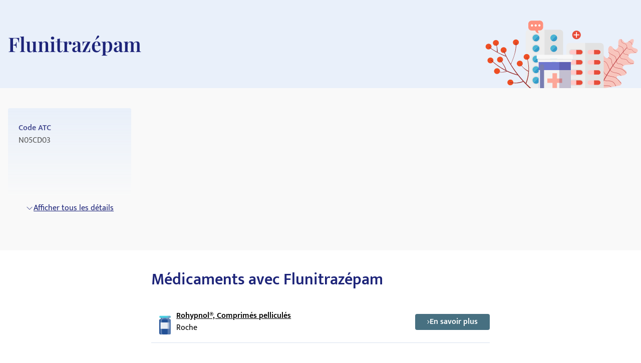

--- FILE ---
content_type: text/javascript; charset=utf-8
request_url: https://medikamio.com/_nuxt/Db51CcCC.js
body_size: 785
content:
import{_ as e,t,v as o,x as n}from"./CV3dHV0Q.js";const s={},_={width:"24",height:"24",viewBox:"0 0 24 24",fill:"none",xmlns:"http://www.w3.org/2000/svg"},c=n("path",{"fill-rule":"evenodd","clip-rule":"evenodd",d:"M14.3854 15.4457C11.7351 17.5684 7.85569 17.4013 5.3989 14.9445C2.76287 12.3085 2.76287 8.03464 5.3989 5.3986C8.03494 2.76256 12.3088 2.76256 14.9448 5.3986C17.4016 7.85538 17.5687 11.7348 15.446 14.3851L20.6017 19.5407C20.8946 19.8336 20.8946 20.3085 20.6017 20.6014C20.3088 20.8943 19.8339 20.8943 19.541 20.6014L14.3854 15.4457ZM6.45956 13.8839C4.40931 11.8336 4.40931 8.50951 6.45956 6.45926C8.50982 4.40901 11.8339 4.40901 13.8842 6.45926C15.9329 8.50801 15.9344 11.8287 13.8887 13.8794C13.8872 13.8809 13.8857 13.8823 13.8842 13.8839C13.8827 13.8854 13.8812 13.8869 13.8797 13.8884C11.8291 15.9341 8.50831 15.9326 6.45956 13.8839Z",fill:"#1D2479"},null,-1),l=[c];function r(i,d){return t(),o("svg",_,l)}const a=e(s,[["render",r]]);export{a as _};
